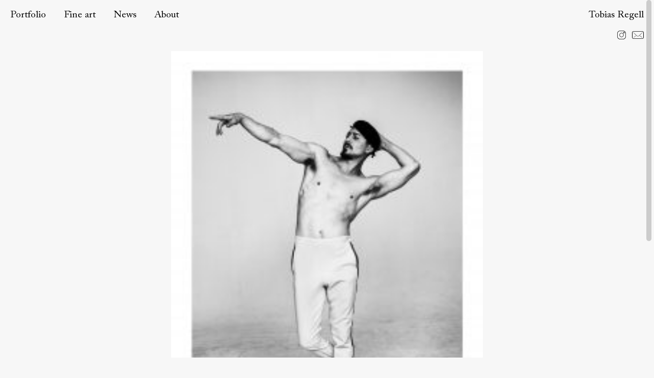

--- FILE ---
content_type: text/html; charset=UTF-8
request_url: https://www.tobiasregell.com/10-2/
body_size: 8818
content:
<!DOCTYPE html>
<html lang="en-US">
<head>
<meta charset="UTF-8" />
<meta name="viewport" content="width=device-width, initial-scale=1.0, maximum-scale=1.0, user-scalable=yes" />
<title>#10 &#8211; Tobias Regell</title>
<link rel="profile" href="http://gmpg.org/xfn/11" />
<link rel="pingback" href="https://www.tobiasregell.com/xmlrpc.php" />
<link rel="apple-touch-icon" sizes="180x180" href="https://usercontent.one/wp/www.tobiasregell.com/wp-content/themes/tobiasregell-testing-php-changes/images/apple-touch-icon.png?media=1666876489">
<link rel="icon" type="image/png" href="https://usercontent.one/wp/www.tobiasregell.com/wp-content/themes/tobiasregell-testing-php-changes/images/favicon-32x32.png?media=1666876489?v=2" sizes="32x32">
<link rel="icon" type="image/png" href="https://usercontent.one/wp/www.tobiasregell.com/wp-content/themes/tobiasregell-testing-php-changes/images/favicon-16x16.png?media=1666876489?v=2" sizes="16x16">
<link rel="manifest" href="https://usercontent.one/wp/www.tobiasregell.com/wp-content/themes/tobiasregell-testing-php-changes/images/manifest.json?media=1666876489">
<link rel="mask-icon" href="https://usercontent.one/wp/www.tobiasregell.com/wp-content/themes/tobiasregell-testing-php-changes/images/safari-pinned-tab.svg?media=1666876489" color="#000000">
<meta name="theme-color" content="#ffffff">
<meta name='robots' content='index, follow, max-image-preview:large, max-snippet:-1, max-video-preview:-1' />

	<!-- This site is optimized with the Yoast SEO plugin v26.7 - https://yoast.com/wordpress/plugins/seo/ -->
	<link rel="canonical" href="https://www.tobiasregell.com/10-2/" />
	<meta property="og:locale" content="en_US" />
	<meta property="og:type" content="article" />
	<meta property="og:title" content="#10 &#8211; Tobias Regell" />
	<meta property="og:description" content="Acteur Alexej Manvelov" />
	<meta property="og:url" content="https://www.tobiasregell.com/10-2/" />
	<meta property="og:site_name" content="Tobias Regell" />
	<meta property="article:published_time" content="2017-07-02T10:21:09+00:00" />
	<meta property="og:image" content="https://usercontent.one/wp/www.tobiasregell.com/wp-content/uploads/2017/07/9R4A0657xxx-1442x2000.jpg?media=1666876489" />
	<meta property="og:image:width" content="1442" />
	<meta property="og:image:height" content="2000" />
	<meta property="og:image:type" content="image/jpeg" />
	<meta name="author" content="Tobias Regell" />
	<meta name="twitter:card" content="summary_large_image" />
	<script type="application/ld+json" class="yoast-schema-graph">{"@context":"https://schema.org","@graph":[{"@type":"Article","@id":"https://www.tobiasregell.com/10-2/#article","isPartOf":{"@id":"https://www.tobiasregell.com/10-2/"},"author":{"name":"Tobias Regell","@id":"https://www.tobiasregell.com/#/schema/person/cef28919419bced2cb454ec6e9036776"},"headline":"#10","datePublished":"2017-07-02T10:21:09+00:00","mainEntityOfPage":{"@id":"https://www.tobiasregell.com/10-2/"},"wordCount":3,"commentCount":0,"publisher":{"@id":"https://www.tobiasregell.com/#/schema/person/cef28919419bced2cb454ec6e9036776"},"image":{"@id":"https://www.tobiasregell.com/10-2/#primaryimage"},"thumbnailUrl":"https://www.tobiasregell.com/wp-content/uploads/2017/07/9R4A0657xxx.jpg","articleSection":["All"],"inLanguage":"en-US","potentialAction":[{"@type":"CommentAction","name":"Comment","target":["https://www.tobiasregell.com/10-2/#respond"]}]},{"@type":"WebPage","@id":"https://www.tobiasregell.com/10-2/","url":"https://www.tobiasregell.com/10-2/","name":"#10 &#8211; Tobias Regell","isPartOf":{"@id":"https://www.tobiasregell.com/#website"},"primaryImageOfPage":{"@id":"https://www.tobiasregell.com/10-2/#primaryimage"},"image":{"@id":"https://www.tobiasregell.com/10-2/#primaryimage"},"thumbnailUrl":"https://www.tobiasregell.com/wp-content/uploads/2017/07/9R4A0657xxx.jpg","datePublished":"2017-07-02T10:21:09+00:00","breadcrumb":{"@id":"https://www.tobiasregell.com/10-2/#breadcrumb"},"inLanguage":"en-US","potentialAction":[{"@type":"ReadAction","target":["https://www.tobiasregell.com/10-2/"]}]},{"@type":"ImageObject","inLanguage":"en-US","@id":"https://www.tobiasregell.com/10-2/#primaryimage","url":"https://www.tobiasregell.com/wp-content/uploads/2017/07/9R4A0657xxx.jpg","contentUrl":"https://www.tobiasregell.com/wp-content/uploads/2017/07/9R4A0657xxx.jpg","width":3893,"height":5399},{"@type":"BreadcrumbList","@id":"https://www.tobiasregell.com/10-2/#breadcrumb","itemListElement":[{"@type":"ListItem","position":1,"name":"Home","item":"https://www.tobiasregell.com/"},{"@type":"ListItem","position":2,"name":"News","item":"https://www.tobiasregell.com/news/"},{"@type":"ListItem","position":3,"name":"#10"}]},{"@type":"WebSite","@id":"https://www.tobiasregell.com/#website","url":"https://www.tobiasregell.com/","name":"Tobias Regell","description":"","publisher":{"@id":"https://www.tobiasregell.com/#/schema/person/cef28919419bced2cb454ec6e9036776"},"potentialAction":[{"@type":"SearchAction","target":{"@type":"EntryPoint","urlTemplate":"https://www.tobiasregell.com/?s={search_term_string}"},"query-input":{"@type":"PropertyValueSpecification","valueRequired":true,"valueName":"search_term_string"}}],"inLanguage":"en-US"},{"@type":["Person","Organization"],"@id":"https://www.tobiasregell.com/#/schema/person/cef28919419bced2cb454ec6e9036776","name":"Tobias Regell","image":{"@type":"ImageObject","inLanguage":"en-US","@id":"https://www.tobiasregell.com/#/schema/person/image/","url":"https://secure.gravatar.com/avatar/353e1fc5b016986a9812d531609d11055a383d481c8dbe149015fbb9c9949f23?s=96&d=mm&r=g","contentUrl":"https://secure.gravatar.com/avatar/353e1fc5b016986a9812d531609d11055a383d481c8dbe149015fbb9c9949f23?s=96&d=mm&r=g","caption":"Tobias Regell"},"logo":{"@id":"https://www.tobiasregell.com/#/schema/person/image/"},"sameAs":["http://www.tobiasregell.com/"]}]}</script>
	<!-- / Yoast SEO plugin. -->


<link rel="alternate" type="application/rss+xml" title="Tobias Regell &raquo; #10 Comments Feed" href="https://www.tobiasregell.com/10-2/feed/" />
<link rel="alternate" title="oEmbed (JSON)" type="application/json+oembed" href="https://www.tobiasregell.com/wp-json/oembed/1.0/embed?url=https%3A%2F%2Fwww.tobiasregell.com%2F10-2%2F" />
<link rel="alternate" title="oEmbed (XML)" type="text/xml+oembed" href="https://www.tobiasregell.com/wp-json/oembed/1.0/embed?url=https%3A%2F%2Fwww.tobiasregell.com%2F10-2%2F&#038;format=xml" />
<style id='wp-img-auto-sizes-contain-inline-css' type='text/css'>
img:is([sizes=auto i],[sizes^="auto," i]){contain-intrinsic-size:3000px 1500px}
/*# sourceURL=wp-img-auto-sizes-contain-inline-css */
</style>
<style id='wp-emoji-styles-inline-css' type='text/css'>

	img.wp-smiley, img.emoji {
		display: inline !important;
		border: none !important;
		box-shadow: none !important;
		height: 1em !important;
		width: 1em !important;
		margin: 0 0.07em !important;
		vertical-align: -0.1em !important;
		background: none !important;
		padding: 0 !important;
	}
/*# sourceURL=wp-emoji-styles-inline-css */
</style>
<style id='wp-block-library-inline-css' type='text/css'>
:root{--wp-block-synced-color:#7a00df;--wp-block-synced-color--rgb:122,0,223;--wp-bound-block-color:var(--wp-block-synced-color);--wp-editor-canvas-background:#ddd;--wp-admin-theme-color:#007cba;--wp-admin-theme-color--rgb:0,124,186;--wp-admin-theme-color-darker-10:#006ba1;--wp-admin-theme-color-darker-10--rgb:0,107,160.5;--wp-admin-theme-color-darker-20:#005a87;--wp-admin-theme-color-darker-20--rgb:0,90,135;--wp-admin-border-width-focus:2px}@media (min-resolution:192dpi){:root{--wp-admin-border-width-focus:1.5px}}.wp-element-button{cursor:pointer}:root .has-very-light-gray-background-color{background-color:#eee}:root .has-very-dark-gray-background-color{background-color:#313131}:root .has-very-light-gray-color{color:#eee}:root .has-very-dark-gray-color{color:#313131}:root .has-vivid-green-cyan-to-vivid-cyan-blue-gradient-background{background:linear-gradient(135deg,#00d084,#0693e3)}:root .has-purple-crush-gradient-background{background:linear-gradient(135deg,#34e2e4,#4721fb 50%,#ab1dfe)}:root .has-hazy-dawn-gradient-background{background:linear-gradient(135deg,#faaca8,#dad0ec)}:root .has-subdued-olive-gradient-background{background:linear-gradient(135deg,#fafae1,#67a671)}:root .has-atomic-cream-gradient-background{background:linear-gradient(135deg,#fdd79a,#004a59)}:root .has-nightshade-gradient-background{background:linear-gradient(135deg,#330968,#31cdcf)}:root .has-midnight-gradient-background{background:linear-gradient(135deg,#020381,#2874fc)}:root{--wp--preset--font-size--normal:16px;--wp--preset--font-size--huge:42px}.has-regular-font-size{font-size:1em}.has-larger-font-size{font-size:2.625em}.has-normal-font-size{font-size:var(--wp--preset--font-size--normal)}.has-huge-font-size{font-size:var(--wp--preset--font-size--huge)}.has-text-align-center{text-align:center}.has-text-align-left{text-align:left}.has-text-align-right{text-align:right}.has-fit-text{white-space:nowrap!important}#end-resizable-editor-section{display:none}.aligncenter{clear:both}.items-justified-left{justify-content:flex-start}.items-justified-center{justify-content:center}.items-justified-right{justify-content:flex-end}.items-justified-space-between{justify-content:space-between}.screen-reader-text{border:0;clip-path:inset(50%);height:1px;margin:-1px;overflow:hidden;padding:0;position:absolute;width:1px;word-wrap:normal!important}.screen-reader-text:focus{background-color:#ddd;clip-path:none;color:#444;display:block;font-size:1em;height:auto;left:5px;line-height:normal;padding:15px 23px 14px;text-decoration:none;top:5px;width:auto;z-index:100000}html :where(.has-border-color){border-style:solid}html :where([style*=border-top-color]){border-top-style:solid}html :where([style*=border-right-color]){border-right-style:solid}html :where([style*=border-bottom-color]){border-bottom-style:solid}html :where([style*=border-left-color]){border-left-style:solid}html :where([style*=border-width]){border-style:solid}html :where([style*=border-top-width]){border-top-style:solid}html :where([style*=border-right-width]){border-right-style:solid}html :where([style*=border-bottom-width]){border-bottom-style:solid}html :where([style*=border-left-width]){border-left-style:solid}html :where(img[class*=wp-image-]){height:auto;max-width:100%}:where(figure){margin:0 0 1em}html :where(.is-position-sticky){--wp-admin--admin-bar--position-offset:var(--wp-admin--admin-bar--height,0px)}@media screen and (max-width:600px){html :where(.is-position-sticky){--wp-admin--admin-bar--position-offset:0px}}

/*# sourceURL=wp-block-library-inline-css */
</style><style id='global-styles-inline-css' type='text/css'>
:root{--wp--preset--aspect-ratio--square: 1;--wp--preset--aspect-ratio--4-3: 4/3;--wp--preset--aspect-ratio--3-4: 3/4;--wp--preset--aspect-ratio--3-2: 3/2;--wp--preset--aspect-ratio--2-3: 2/3;--wp--preset--aspect-ratio--16-9: 16/9;--wp--preset--aspect-ratio--9-16: 9/16;--wp--preset--color--black: #000000;--wp--preset--color--cyan-bluish-gray: #abb8c3;--wp--preset--color--white: #ffffff;--wp--preset--color--pale-pink: #f78da7;--wp--preset--color--vivid-red: #cf2e2e;--wp--preset--color--luminous-vivid-orange: #ff6900;--wp--preset--color--luminous-vivid-amber: #fcb900;--wp--preset--color--light-green-cyan: #7bdcb5;--wp--preset--color--vivid-green-cyan: #00d084;--wp--preset--color--pale-cyan-blue: #8ed1fc;--wp--preset--color--vivid-cyan-blue: #0693e3;--wp--preset--color--vivid-purple: #9b51e0;--wp--preset--gradient--vivid-cyan-blue-to-vivid-purple: linear-gradient(135deg,rgb(6,147,227) 0%,rgb(155,81,224) 100%);--wp--preset--gradient--light-green-cyan-to-vivid-green-cyan: linear-gradient(135deg,rgb(122,220,180) 0%,rgb(0,208,130) 100%);--wp--preset--gradient--luminous-vivid-amber-to-luminous-vivid-orange: linear-gradient(135deg,rgb(252,185,0) 0%,rgb(255,105,0) 100%);--wp--preset--gradient--luminous-vivid-orange-to-vivid-red: linear-gradient(135deg,rgb(255,105,0) 0%,rgb(207,46,46) 100%);--wp--preset--gradient--very-light-gray-to-cyan-bluish-gray: linear-gradient(135deg,rgb(238,238,238) 0%,rgb(169,184,195) 100%);--wp--preset--gradient--cool-to-warm-spectrum: linear-gradient(135deg,rgb(74,234,220) 0%,rgb(151,120,209) 20%,rgb(207,42,186) 40%,rgb(238,44,130) 60%,rgb(251,105,98) 80%,rgb(254,248,76) 100%);--wp--preset--gradient--blush-light-purple: linear-gradient(135deg,rgb(255,206,236) 0%,rgb(152,150,240) 100%);--wp--preset--gradient--blush-bordeaux: linear-gradient(135deg,rgb(254,205,165) 0%,rgb(254,45,45) 50%,rgb(107,0,62) 100%);--wp--preset--gradient--luminous-dusk: linear-gradient(135deg,rgb(255,203,112) 0%,rgb(199,81,192) 50%,rgb(65,88,208) 100%);--wp--preset--gradient--pale-ocean: linear-gradient(135deg,rgb(255,245,203) 0%,rgb(182,227,212) 50%,rgb(51,167,181) 100%);--wp--preset--gradient--electric-grass: linear-gradient(135deg,rgb(202,248,128) 0%,rgb(113,206,126) 100%);--wp--preset--gradient--midnight: linear-gradient(135deg,rgb(2,3,129) 0%,rgb(40,116,252) 100%);--wp--preset--font-size--small: 13px;--wp--preset--font-size--medium: 20px;--wp--preset--font-size--large: 36px;--wp--preset--font-size--x-large: 42px;--wp--preset--spacing--20: 0.44rem;--wp--preset--spacing--30: 0.67rem;--wp--preset--spacing--40: 1rem;--wp--preset--spacing--50: 1.5rem;--wp--preset--spacing--60: 2.25rem;--wp--preset--spacing--70: 3.38rem;--wp--preset--spacing--80: 5.06rem;--wp--preset--shadow--natural: 6px 6px 9px rgba(0, 0, 0, 0.2);--wp--preset--shadow--deep: 12px 12px 50px rgba(0, 0, 0, 0.4);--wp--preset--shadow--sharp: 6px 6px 0px rgba(0, 0, 0, 0.2);--wp--preset--shadow--outlined: 6px 6px 0px -3px rgb(255, 255, 255), 6px 6px rgb(0, 0, 0);--wp--preset--shadow--crisp: 6px 6px 0px rgb(0, 0, 0);}:where(.is-layout-flex){gap: 0.5em;}:where(.is-layout-grid){gap: 0.5em;}body .is-layout-flex{display: flex;}.is-layout-flex{flex-wrap: wrap;align-items: center;}.is-layout-flex > :is(*, div){margin: 0;}body .is-layout-grid{display: grid;}.is-layout-grid > :is(*, div){margin: 0;}:where(.wp-block-columns.is-layout-flex){gap: 2em;}:where(.wp-block-columns.is-layout-grid){gap: 2em;}:where(.wp-block-post-template.is-layout-flex){gap: 1.25em;}:where(.wp-block-post-template.is-layout-grid){gap: 1.25em;}.has-black-color{color: var(--wp--preset--color--black) !important;}.has-cyan-bluish-gray-color{color: var(--wp--preset--color--cyan-bluish-gray) !important;}.has-white-color{color: var(--wp--preset--color--white) !important;}.has-pale-pink-color{color: var(--wp--preset--color--pale-pink) !important;}.has-vivid-red-color{color: var(--wp--preset--color--vivid-red) !important;}.has-luminous-vivid-orange-color{color: var(--wp--preset--color--luminous-vivid-orange) !important;}.has-luminous-vivid-amber-color{color: var(--wp--preset--color--luminous-vivid-amber) !important;}.has-light-green-cyan-color{color: var(--wp--preset--color--light-green-cyan) !important;}.has-vivid-green-cyan-color{color: var(--wp--preset--color--vivid-green-cyan) !important;}.has-pale-cyan-blue-color{color: var(--wp--preset--color--pale-cyan-blue) !important;}.has-vivid-cyan-blue-color{color: var(--wp--preset--color--vivid-cyan-blue) !important;}.has-vivid-purple-color{color: var(--wp--preset--color--vivid-purple) !important;}.has-black-background-color{background-color: var(--wp--preset--color--black) !important;}.has-cyan-bluish-gray-background-color{background-color: var(--wp--preset--color--cyan-bluish-gray) !important;}.has-white-background-color{background-color: var(--wp--preset--color--white) !important;}.has-pale-pink-background-color{background-color: var(--wp--preset--color--pale-pink) !important;}.has-vivid-red-background-color{background-color: var(--wp--preset--color--vivid-red) !important;}.has-luminous-vivid-orange-background-color{background-color: var(--wp--preset--color--luminous-vivid-orange) !important;}.has-luminous-vivid-amber-background-color{background-color: var(--wp--preset--color--luminous-vivid-amber) !important;}.has-light-green-cyan-background-color{background-color: var(--wp--preset--color--light-green-cyan) !important;}.has-vivid-green-cyan-background-color{background-color: var(--wp--preset--color--vivid-green-cyan) !important;}.has-pale-cyan-blue-background-color{background-color: var(--wp--preset--color--pale-cyan-blue) !important;}.has-vivid-cyan-blue-background-color{background-color: var(--wp--preset--color--vivid-cyan-blue) !important;}.has-vivid-purple-background-color{background-color: var(--wp--preset--color--vivid-purple) !important;}.has-black-border-color{border-color: var(--wp--preset--color--black) !important;}.has-cyan-bluish-gray-border-color{border-color: var(--wp--preset--color--cyan-bluish-gray) !important;}.has-white-border-color{border-color: var(--wp--preset--color--white) !important;}.has-pale-pink-border-color{border-color: var(--wp--preset--color--pale-pink) !important;}.has-vivid-red-border-color{border-color: var(--wp--preset--color--vivid-red) !important;}.has-luminous-vivid-orange-border-color{border-color: var(--wp--preset--color--luminous-vivid-orange) !important;}.has-luminous-vivid-amber-border-color{border-color: var(--wp--preset--color--luminous-vivid-amber) !important;}.has-light-green-cyan-border-color{border-color: var(--wp--preset--color--light-green-cyan) !important;}.has-vivid-green-cyan-border-color{border-color: var(--wp--preset--color--vivid-green-cyan) !important;}.has-pale-cyan-blue-border-color{border-color: var(--wp--preset--color--pale-cyan-blue) !important;}.has-vivid-cyan-blue-border-color{border-color: var(--wp--preset--color--vivid-cyan-blue) !important;}.has-vivid-purple-border-color{border-color: var(--wp--preset--color--vivid-purple) !important;}.has-vivid-cyan-blue-to-vivid-purple-gradient-background{background: var(--wp--preset--gradient--vivid-cyan-blue-to-vivid-purple) !important;}.has-light-green-cyan-to-vivid-green-cyan-gradient-background{background: var(--wp--preset--gradient--light-green-cyan-to-vivid-green-cyan) !important;}.has-luminous-vivid-amber-to-luminous-vivid-orange-gradient-background{background: var(--wp--preset--gradient--luminous-vivid-amber-to-luminous-vivid-orange) !important;}.has-luminous-vivid-orange-to-vivid-red-gradient-background{background: var(--wp--preset--gradient--luminous-vivid-orange-to-vivid-red) !important;}.has-very-light-gray-to-cyan-bluish-gray-gradient-background{background: var(--wp--preset--gradient--very-light-gray-to-cyan-bluish-gray) !important;}.has-cool-to-warm-spectrum-gradient-background{background: var(--wp--preset--gradient--cool-to-warm-spectrum) !important;}.has-blush-light-purple-gradient-background{background: var(--wp--preset--gradient--blush-light-purple) !important;}.has-blush-bordeaux-gradient-background{background: var(--wp--preset--gradient--blush-bordeaux) !important;}.has-luminous-dusk-gradient-background{background: var(--wp--preset--gradient--luminous-dusk) !important;}.has-pale-ocean-gradient-background{background: var(--wp--preset--gradient--pale-ocean) !important;}.has-electric-grass-gradient-background{background: var(--wp--preset--gradient--electric-grass) !important;}.has-midnight-gradient-background{background: var(--wp--preset--gradient--midnight) !important;}.has-small-font-size{font-size: var(--wp--preset--font-size--small) !important;}.has-medium-font-size{font-size: var(--wp--preset--font-size--medium) !important;}.has-large-font-size{font-size: var(--wp--preset--font-size--large) !important;}.has-x-large-font-size{font-size: var(--wp--preset--font-size--x-large) !important;}
/*# sourceURL=global-styles-inline-css */
</style>

<style id='classic-theme-styles-inline-css' type='text/css'>
/*! This file is auto-generated */
.wp-block-button__link{color:#fff;background-color:#32373c;border-radius:9999px;box-shadow:none;text-decoration:none;padding:calc(.667em + 2px) calc(1.333em + 2px);font-size:1.125em}.wp-block-file__button{background:#32373c;color:#fff;text-decoration:none}
/*# sourceURL=/wp-includes/css/classic-themes.min.css */
</style>
<link rel='stylesheet' id='bootstrapcss-css' href='https://usercontent.one/wp/www.tobiasregell.com/wp-content/themes/tobiasregell-testing-php-changes/css/bootstrap.min.css?ver=6.9&media=1666876489' type='text/css' media='all' />
<link rel='stylesheet' id='royalslidercss-css' href='https://usercontent.one/wp/www.tobiasregell.com/wp-content/themes/tobiasregell-testing-php-changes/css/royalslider.css?ver=6.9&media=1666876489' type='text/css' media='all' />
<link rel='stylesheet' id='style-css' href='https://usercontent.one/wp/www.tobiasregell.com/wp-content/themes/tobiasregell-testing-php-changes/style.css?ver=6.9&media=1666876489' type='text/css' media='all' />
<script type="text/javascript" src="https://www.tobiasregell.com/wp-includes/js/jquery/jquery.min.js?ver=3.7.1" id="jquery-core-js"></script>
<script type="text/javascript" src="https://www.tobiasregell.com/wp-includes/js/jquery/jquery-migrate.min.js?ver=3.4.1" id="jquery-migrate-js"></script>
<link rel="https://api.w.org/" href="https://www.tobiasregell.com/wp-json/" /><link rel="alternate" title="JSON" type="application/json" href="https://www.tobiasregell.com/wp-json/wp/v2/posts/1660" /><link rel="EditURI" type="application/rsd+xml" title="RSD" href="https://www.tobiasregell.com/xmlrpc.php?rsd" />
<meta name="generator" content="WordPress 6.9" />
<link rel='shortlink' href='https://www.tobiasregell.com/?p=1660' />
<style>[class*=" icon-oc-"],[class^=icon-oc-]{speak:none;font-style:normal;font-weight:400;font-variant:normal;text-transform:none;line-height:1;-webkit-font-smoothing:antialiased;-moz-osx-font-smoothing:grayscale}.icon-oc-one-com-white-32px-fill:before{content:"901"}.icon-oc-one-com:before{content:"900"}#one-com-icon,.toplevel_page_onecom-wp .wp-menu-image{speak:none;display:flex;align-items:center;justify-content:center;text-transform:none;line-height:1;-webkit-font-smoothing:antialiased;-moz-osx-font-smoothing:grayscale}.onecom-wp-admin-bar-item>a,.toplevel_page_onecom-wp>.wp-menu-name{font-size:16px;font-weight:400;line-height:1}.toplevel_page_onecom-wp>.wp-menu-name img{width:69px;height:9px;}.wp-submenu-wrap.wp-submenu>.wp-submenu-head>img{width:88px;height:auto}.onecom-wp-admin-bar-item>a img{height:7px!important}.onecom-wp-admin-bar-item>a img,.toplevel_page_onecom-wp>.wp-menu-name img{opacity:.8}.onecom-wp-admin-bar-item.hover>a img,.toplevel_page_onecom-wp.wp-has-current-submenu>.wp-menu-name img,li.opensub>a.toplevel_page_onecom-wp>.wp-menu-name img{opacity:1}#one-com-icon:before,.onecom-wp-admin-bar-item>a:before,.toplevel_page_onecom-wp>.wp-menu-image:before{content:'';position:static!important;background-color:rgba(240,245,250,.4);border-radius:102px;width:18px;height:18px;padding:0!important}.onecom-wp-admin-bar-item>a:before{width:14px;height:14px}.onecom-wp-admin-bar-item.hover>a:before,.toplevel_page_onecom-wp.opensub>a>.wp-menu-image:before,.toplevel_page_onecom-wp.wp-has-current-submenu>.wp-menu-image:before{background-color:#76b82a}.onecom-wp-admin-bar-item>a{display:inline-flex!important;align-items:center;justify-content:center}#one-com-logo-wrapper{font-size:4em}#one-com-icon{vertical-align:middle}.imagify-welcome{display:none !important;}</style><link rel="icon" href="https://usercontent.one/wp/www.tobiasregell.com/wp-content/uploads/2022/10/tobias-regell.png?media=1666876489" sizes="32x32" />
<link rel="icon" href="https://usercontent.one/wp/www.tobiasregell.com/wp-content/uploads/2022/10/tobias-regell.png?media=1666876489" sizes="192x192" />
<link rel="apple-touch-icon" href="https://usercontent.one/wp/www.tobiasregell.com/wp-content/uploads/2022/10/tobias-regell.png?media=1666876489" />
<meta name="msapplication-TileImage" content="https://usercontent.one/wp/www.tobiasregell.com/wp-content/uploads/2022/10/tobias-regell.png?media=1666876489" />
</head>
 
<body>
		<div id="loader">
							<svg
							  width="40"
							  height="40"
							  viewBox="0 0 200 200"
							  color="#4c4c4c"
							  fill="none"
							  xmlns="http://www.w3.org/2000/svg"
							>
							  <defs>
								<linearGradient id="spinner-secondHalf">
								  <stop offset="0%" stop-opacity="0" stop-color="currentColor" />
								  <stop offset="100%" stop-opacity="0.5" stop-color="currentColor" />
								</linearGradient>
								<linearGradient id="spinner-firstHalf">
								  <stop offset="0%" stop-opacity="1" stop-color="currentColor" />
								  <stop offset="100%" stop-opacity="0.5" stop-color="currentColor" />
								</linearGradient>
							  </defs>

							  <g stroke-width="8">
								<path stroke="url(#spinner-secondHalf)" d="M 4 100 A 96 96 0 0 1 196 100" />
								<path stroke="url(#spinner-firstHalf)" d="M 196 100 A 96 96 0 0 1 4 100" />

								
								<path
								  stroke="currentColor"
								  stroke-linecap="round"
								  d="M 4 100 A 96 96 0 0 1 4 98"
								/>
							  </g>

							  <animateTransform
								from="0 0 0"
								to="360 0 0"
								attributeName="transform"
								type="rotate"
								repeatCount="indefinite"
								dur="1300ms"
							  />
							</svg>
				</div>
<div id="main" class="m-scene">
<div id="left"></div>
<div id="right"></div>
<div id="top"></div>
<div id="bottom"></div>
<header>
        <div class="container-fluid menu-wrap row">
            <div class="col-xs-7 main-menu">
            <div class="nav-button">Menu</div>
            <nav>
                <ul id="menu-menu-1" class=""><li id="menu-item-129" class="menu-item menu-item-type-custom menu-item-object-custom menu-item-129 current-menu-item"><a href="https://www.tobiasregell.com/portfolio/">Portfolio</a></li>
<li id="menu-item-127" class="menu-item menu-item-type-custom menu-item-object-custom menu-item-127 current-menu-item"><a href="https://www.tobiasregell.com/fineart/">Fine art</a></li>
<li id="menu-item-113" class="menu-item menu-item-type-post_type menu-item-object-page current_page_parent menu-item-113 current-menu-item"><a href="https://www.tobiasregell.com/news/">News</a></li>
<li id="menu-item-123" class="menu-item menu-item-type-post_type menu-item-object-page menu-item-123 current-menu-item"><a href="https://www.tobiasregell.com/about/">About</a></li>
</ul>            </nav>
            </div>
            <div class="col-xs-5 logo">
            <a href="https://www.tobiasregell.com/" title="Tobias Regell" rel="home">Tobias Regell</a>
            </div><!--end-logo-->
            <div class="second-menu col-xs-11 scene_element scene_element--fadein ">
                                   </div>
			 
				
            <div class="social-media col-xs-1">
			
                <div class="instagram"><a href="https://www.instagram.com/tobiasregell/" target="_blank">
                <svg version="1.1" id="Layer_1" xmlns="http://www.w3.org/2000/svg" xmlns:xlink="http://www.w3.org/1999/xlink" x="0px" y="0px"
     viewBox="0 0 90 90" style="enable-background:new 0 0 90 90;" xml:space="preserve">
<path d="M45,67.2c-12.3,0-22.2-10-22.2-22.2s10-22.2,22.2-22.2s22.2,10,22.2,22.2S57.3,67.2,45,67.2z M45,26.8
    C35,26.8,26.8,35,26.8,45S35,63.2,45,63.2S63.2,55,63.2,45S55,26.8,45,26.8z M59.6,90H30.4C13.6,90,0,76.4,0,59.6V30.4
    C0,13.6,13.6,0,30.4,0h29.1C76.4,0,90,13.6,90,30.4v29.1C90,76.4,76.4,90,59.6,90z M30.4,4.1C15.9,4.1,4.1,15.9,4.1,30.4v29.1
    c0,14.5,11.8,26.3,26.3,26.3h29.1c14.5,0,26.3-11.8,26.3-26.3V30.4c0-14.5-11.8-26.3-26.3-26.3H30.4z M69.3,28.3
    c-4.2,0-7.5-3.4-7.5-7.5s3.4-7.5,7.5-7.5s7.5,3.4,7.5,7.5S73.4,28.3,69.3,28.3z M69.3,17.3c-1.9,0-3.5,1.5-3.5,3.5s1.5,3.5,3.5,3.5
    s3.5-1.5,3.5-3.5S71.2,17.3,69.3,17.3z"/>
</svg></a>
                </div>
                <div class="email"><a href="mailto:tobias@tobiasregell.com" target="_blank"><svg version="1.1" id="Layer_1" xmlns="http://www.w3.org/2000/svg" xmlns:xlink="http://www.w3.org/1999/xlink" x="0px" y="0px"
     viewBox="0 0 90 90" style="enable-background:new 0 0 90 90;" xml:space="preserve">
<path d="M78.9,25.6l1.1,1.2L57.4,48l20.3,15.3l-1,1.3L56.2,49.1L51,53.9c-1.7,1.6-3.9,2.4-6,2.4s-4.4-0.8-6-2.4l-5.2-4.8L13.2,64.5
    l-1-1.3l20.3-15.3L10,26.7l1.1-1.2l28.9,27.1c2.8,2.6,7.1,2.6,9.9,0L78.9,25.6z M89.6,26.2v37.6c0,5.4-4.3,9.7-9.7,9.7H10
    c-5.4,0-9.7-4.3-9.7-9.7V26.2c0-5.4,4.3-9.7,9.7-9.7H80C85.3,16.5,89.6,20.8,89.6,26.2z M86.4,26.2c0-3.5-2.9-6.5-6.5-6.5H10
    c-3.5,0-6.5,2.9-6.5,6.5v37.6c0,3.5,2.9,6.5,6.5,6.5H80c3.5,0,6.5-2.9,6.5-6.5V26.2z"/>
</svg></a>
                </div>
            </div>
            
        </div>
</header>
<div class="vs-section">
<div id="wrapper" class="wp-singular post-template-default single single-post postid-1660 single-format-standard wp-theme-tobiasregell-testing-php-changes">

<div class="container-fluid">
    <article id="post-1660" class="row post-1660 post type-post status-publish format-standard has-post-thumbnail hentry category-all">
    <div class="col-sm-6 col-sm-offset-3 scene_element scene_element--fadein">
<img width="216" height="300" src="https://usercontent.one/wp/www.tobiasregell.com/wp-content/uploads/2017/07/9R4A0657xxx-216x300.jpg?media=1666876489" class="attachment-medium size-medium wp-post-image" alt="" decoding="async" fetchpriority="high" srcset="https://usercontent.one/wp/www.tobiasregell.com/wp-content/uploads/2017/07/9R4A0657xxx-216x300.jpg?media=1666876489 216w, https://usercontent.one/wp/www.tobiasregell.com/wp-content/uploads/2017/07/9R4A0657xxx-768x1065.jpg?media=1666876489 768w, https://usercontent.one/wp/www.tobiasregell.com/wp-content/uploads/2017/07/9R4A0657xxx-1442x2000.jpg?media=1666876489 1442w" sizes="(max-width: 216px) 100vw, 216px" />    	<h2>02.07.17 - <a href="https://www.tobiasregell.com/10-2/" title="Permalink to #10">#10</a></h2>
 
    <p style="text-align: center;">Acteur Alexej Manvelov</p>
    </div>
	</article>
 
 
</div>
	<footer>
	</footer>
</div><!--end wrapper-->
</div><!--end vs-section-->
</div><!--end main-->
<script type="speculationrules">
{"prefetch":[{"source":"document","where":{"and":[{"href_matches":"/*"},{"not":{"href_matches":["/wp-*.php","/wp-admin/*","/wp-content/uploads/*","/wp-content/*","/wp-content/plugins/*","/wp-content/themes/tobiasregell-testing-php-changes/*","/*\\?(.+)"]}},{"not":{"selector_matches":"a[rel~=\"nofollow\"]"}},{"not":{"selector_matches":".no-prefetch, .no-prefetch a"}}]},"eagerness":"conservative"}]}
</script>

<script type="text/javascript" src="https://usercontent.one/wp/www.tobiasregell.com/wp-content/themes/tobiasregell-testing-php-changes/js/jquery.royalslider.min.js?ver=1.1&media=1666876489" id="royalslider-js"></script>
<script type="text/javascript" src="https://usercontent.one/wp/www.tobiasregell.com/wp-content/themes/tobiasregell-testing-php-changes/js/plugins.js?ver=1.1&media=1666876489" id="plugins-js"></script>
<script type="text/javascript" src="https://usercontent.one/wp/www.tobiasregell.com/wp-content/themes/tobiasregell-testing-php-changes/js/script.js?ver=1.1&media=1666876489" id="script-js"></script>
<script id="wp-emoji-settings" type="application/json">
{"baseUrl":"https://s.w.org/images/core/emoji/17.0.2/72x72/","ext":".png","svgUrl":"https://s.w.org/images/core/emoji/17.0.2/svg/","svgExt":".svg","source":{"concatemoji":"https://www.tobiasregell.com/wp-includes/js/wp-emoji-release.min.js?ver=6.9"}}
</script>
<script type="module">
/* <![CDATA[ */
/*! This file is auto-generated */
const a=JSON.parse(document.getElementById("wp-emoji-settings").textContent),o=(window._wpemojiSettings=a,"wpEmojiSettingsSupports"),s=["flag","emoji"];function i(e){try{var t={supportTests:e,timestamp:(new Date).valueOf()};sessionStorage.setItem(o,JSON.stringify(t))}catch(e){}}function c(e,t,n){e.clearRect(0,0,e.canvas.width,e.canvas.height),e.fillText(t,0,0);t=new Uint32Array(e.getImageData(0,0,e.canvas.width,e.canvas.height).data);e.clearRect(0,0,e.canvas.width,e.canvas.height),e.fillText(n,0,0);const a=new Uint32Array(e.getImageData(0,0,e.canvas.width,e.canvas.height).data);return t.every((e,t)=>e===a[t])}function p(e,t){e.clearRect(0,0,e.canvas.width,e.canvas.height),e.fillText(t,0,0);var n=e.getImageData(16,16,1,1);for(let e=0;e<n.data.length;e++)if(0!==n.data[e])return!1;return!0}function u(e,t,n,a){switch(t){case"flag":return n(e,"\ud83c\udff3\ufe0f\u200d\u26a7\ufe0f","\ud83c\udff3\ufe0f\u200b\u26a7\ufe0f")?!1:!n(e,"\ud83c\udde8\ud83c\uddf6","\ud83c\udde8\u200b\ud83c\uddf6")&&!n(e,"\ud83c\udff4\udb40\udc67\udb40\udc62\udb40\udc65\udb40\udc6e\udb40\udc67\udb40\udc7f","\ud83c\udff4\u200b\udb40\udc67\u200b\udb40\udc62\u200b\udb40\udc65\u200b\udb40\udc6e\u200b\udb40\udc67\u200b\udb40\udc7f");case"emoji":return!a(e,"\ud83e\u1fac8")}return!1}function f(e,t,n,a){let r;const o=(r="undefined"!=typeof WorkerGlobalScope&&self instanceof WorkerGlobalScope?new OffscreenCanvas(300,150):document.createElement("canvas")).getContext("2d",{willReadFrequently:!0}),s=(o.textBaseline="top",o.font="600 32px Arial",{});return e.forEach(e=>{s[e]=t(o,e,n,a)}),s}function r(e){var t=document.createElement("script");t.src=e,t.defer=!0,document.head.appendChild(t)}a.supports={everything:!0,everythingExceptFlag:!0},new Promise(t=>{let n=function(){try{var e=JSON.parse(sessionStorage.getItem(o));if("object"==typeof e&&"number"==typeof e.timestamp&&(new Date).valueOf()<e.timestamp+604800&&"object"==typeof e.supportTests)return e.supportTests}catch(e){}return null}();if(!n){if("undefined"!=typeof Worker&&"undefined"!=typeof OffscreenCanvas&&"undefined"!=typeof URL&&URL.createObjectURL&&"undefined"!=typeof Blob)try{var e="postMessage("+f.toString()+"("+[JSON.stringify(s),u.toString(),c.toString(),p.toString()].join(",")+"));",a=new Blob([e],{type:"text/javascript"});const r=new Worker(URL.createObjectURL(a),{name:"wpTestEmojiSupports"});return void(r.onmessage=e=>{i(n=e.data),r.terminate(),t(n)})}catch(e){}i(n=f(s,u,c,p))}t(n)}).then(e=>{for(const n in e)a.supports[n]=e[n],a.supports.everything=a.supports.everything&&a.supports[n],"flag"!==n&&(a.supports.everythingExceptFlag=a.supports.everythingExceptFlag&&a.supports[n]);var t;a.supports.everythingExceptFlag=a.supports.everythingExceptFlag&&!a.supports.flag,a.supports.everything||((t=a.source||{}).concatemoji?r(t.concatemoji):t.wpemoji&&t.twemoji&&(r(t.twemoji),r(t.wpemoji)))});
//# sourceURL=https://www.tobiasregell.com/wp-includes/js/wp-emoji-loader.min.js
/* ]]> */
</script>
<script id="ocvars">var ocSiteMeta = {plugins: {"a3e4aa5d9179da09d8af9b6802f861a8": 1,"2c9812363c3c947e61f043af3c9852d0": 1,"b904efd4c2b650207df23db3e5b40c86": 1,"a3fe9dc9824eccbd72b7e5263258ab2c": 1}}</script></body>
</html>

--- FILE ---
content_type: text/css
request_url: https://usercontent.one/wp/www.tobiasregell.com/wp-content/themes/tobiasregell-testing-php-changes/style.css?ver=6.9&media=1666876489
body_size: 3140
content:
/*
Theme Name: Tobias Regell
Theme URI: http://www.tobiasregell.com
Description: Tobias Regell Wordpress Theme
Version: 1.0
Author: Neumeister
Author URI: http://neumeister.se
Tags: html5, clean, basic
*/

@import "css/reset.css";
@font-face {
  font-family: 'Adobe Caslon Pro';
  src: url('font/ACaslonPro-Regular.eot');
  src: url('font/ACaslonPro-Regular.eot?#iefix') format('embedded-opentype'),
    url('font/ACaslonPro-Regular.woff') format('woff'),
    url('font/ACaslonPro-Regular.ttf') format('truetype'),
    url('font/ACaslonPro-Regular.svg#ACaslonPro-Regular') format('svg');
  font-weight: normal;
  font-style: normal;
}

body {
  font-variant-ligatures: common-ligatures;
  font-family: 'Adobe Caslon Pro';
  font-weight: normal;
  overflow: hidden;
  -webkit-font-smoothing: antialiased;
  -moz-osx-font-smoothing: grayscale;
  background: #f7f7f7;
}

.filter-button-group {
	display:none;
}

.category {
	display:none!important;
}
.nav-button-filter {
	display:none!important;
}
header {
  z-index: 999;
  position: fixed;
  width: 100%;
  font-family: 'Adobe Caslon Pro';
  font-variant-numeric: oldstyle-nums;
	background: #f7f7f7;
}
img {
  width: 100%;
  height: auto;
}

#loader {
	position:absolute;
	left:50%;
	top:50%;
	margin-left: -20px;
	margin-top: -20px;
	opacity:0;
	
}

#wrapper.page-template-startpage {
  position: absolute;
  width: 100%;
  height: 100%;
  top: 0;
  left: 0;
}
.first-column {
  border-left: 1px solid rgba(100, 100, 100, 0.3);
  border-right: 1px solid rgba(100, 100, 100, 0.3);
  
}
.second-column {
  border-right: 1px solid rgba(100, 100, 100, 0.3);
}
.contact {
  width: 25%;
  margin: 0 auto;
}
.vs-section {
  height: auto;
  width: 100%;
  position: absolute;
}
.vs-scrollbar {
  z-index: 9999;
  position: absolute;
  width: 10px;
  right: 5px;
}
.vs-scrolldrag {
  border-radius: 10px;
  background: #ccc;
}
.enquire {
  margin-bottom: 0;
}
article {
  padding-top: 100px;
}
.post-type-archive-fineart {
  padding-bottom: 20px;
}
.fineart .left {
  text-align: right;
}
.extra-images img {
  margin-top: 100px;
}
.content {
  margin-bottom: 90px;
}
a {
  -webkit-transition: all .5s;
  transition: all .5s;
	color: #000;
}
.blog-navigation a {
  opacity: 0.5;
}
.blog-navigation a:hover {
  opacity: 1;
}
.blog-navigation {
  font-size: 1.3em;
  font-family: 'Adobe Caslon Pro';
  padding-bottom: 21px;
}
.next-blog-link {
  text-align: right;
}
.menu-wrap {
	padding-top: 20px;
	padding-bottom: 20px;
  font-size: 1.2em;
}
.menu-wrap a {
  opacity: 0.5;
}
.menu-wrap a:hover, .menu-wrap a:focus {
  opacity: 1;
}
.current-menu-item a {
  opacity: 1;
}
.menu-wrap nav {
  height: 21px;
  -webkit-transition: all .5s;
  transition: all .5s;
}
.menu-wrap ul {
}
.menu-wrap nav li {
  margin-right: 30px;
	display: inline-block;
}
.menu-wrap nav li a {
}
.menu-wrap .logo {
	text-align: right;
}
.menu-wrap .logo a {
  opacity: 1;
}
.nav-button {
  cursor: pointer;
  visibility: hidden;
  height: 0;
  opacity: 0;
  -webkit-transition: all .5s;
  transition: all .5s;
 }
.nav-button-filter {
  display: none;
}
.main-menu, .logo, .second-menu, .social-media {
  height: 20px;
}
.second-menu, .social-media {
  margin-top: 20px;
}
.second-menu {
  -webkit-transition: all .6s;
  transition: all .6s;
}
.second-menu ul {
  height: 20px;
  text-align: left;
  color: #7c7c7c;
}
.social-media a {
  opacity: 1;
}
.second-menu li {
  cursor: pointer;
  display: inline-block;
  color: #000;
}
.second-menu li span {
  opacity: 0.5;
  -webkit-transition: all .5s;
  transition: all .5s;
}
.second-menu li:hover span {
  opacity: 1;
}
.single-menu li:after {
  content: "|" !important;
  font-style: normal;
  margin:0 5px 0 5px !important;
}

.single-menu li:nth-last-child(2):after {
  content: "" !important;
}
.single-menu li:nth-last-child(3):after {
  content: "" !important;
}
.thumb-button {
  opacity: 0.5;
  -webkit-transition: all .5s;
  transition: all .5s;
}
.thumb-button:hover, .thumb-button.thumbs {
  opacity: 1;
}
.second-menu li:after {
  content: "|";
  margin:0 5px;
  opacity: 0.5;
}
.second-menu li:last-child:after {
  content:"";
}
.second-menu li.category, .menu-wrap a.cat-link {
  opacity: 1;
}
.second-menu li.case-title {
  font-style: italic;
  cursor: text;
}
.second-menu li.is-checked span {
  opacity: 1;
}
.social-media .instagram {
  position: absolute;
  right: 45px;
  width: 17px;
}
.social-media .email {
  position: absolute;
  right: 10px;
  top: -3px;
  width: 23px;
}
.blog-content {
  padding-bottom: 60px;
}
h1, h2 {
  font-style: italic;
  font-variant-numeric: oldstyle-nums;
  font-family: 'Adobe Caslon Pro';
  text-align: center;
  font-size: 2em;
  margin-bottom: 40px;
}
p {
  line-height: 160%;
  font-size: 1.2em;
  margin-bottom: 1em;
  font-variant-numeric: oldstyle-nums;
}
.post img {
  margin-bottom: 25px;
}
.grid-item img {
  opacity: 0;
}
.grid-item {
  padding:0 10px 20px 10px;
}
.grid-sizer, .grid-item {
  width: 25%;
}
.start-text {
  position: fixed;
  opacity: 0;
  width: 100%;
  height: 100%;
  top: 0px;
  background: url(images/logo.svg) center center no-repeat;
  background-size:30%;
   -webkit-animation: fadeInUp 3s; /* Safari, Chrome and Opera > 12.1 */
       -moz-animation: fadeInUp 3s; /* Firefox < 16 */
        -ms-animation: fadeInUp 3s; /* Internet Explorer */
         -o-animation: fadeInUp 3s; /* Opera < 12.1 */
            animation: fadeInUp 3s; 
  -webkit-animation-delay: 1s;
  -moz-animation-delay: 1s;
  animation-delay: 1s;
  -webkit-animation-fill-mode: both;
  animation-fill-mode: both;
}
.start-loader {
  top:0;
  position: fixed;
  height: 100%;
  background-color: #f7f7f7;
  width: 100%;
  z-index: 9999;
  -webkit-transition: all 1.5s ease;
     -moz-transition: all 1.5s ease;
       -o-transition: all 1.5s ease;
      -ms-transition: all 1.5s ease;
          transition: all 1.5s ease;
}
.start-loader.up {
    opacity: 0;
    visibility: hidden;
}
header.start-header {
  top: -100px;
  -webkit-transition: all 2s ease;
     -moz-transition: all 2s ease;
       -o-transition: all 2s ease;
      -ms-transition: all 2s ease;
          transition: all 2s ease;
}
header.start-header.up {
  top: 0;
}
.archive-button {
  -webkit-transition: all .5s ease;
     -moz-transition: all .5s ease;
       -o-transition: all .5s ease;
      -ms-transition: all .5s ease;
          transition: all .5s ease;
  cursor: pointer;
  opacity: 0.5;
}
.archive-button.active {
  opacity: 1;
}
article.fineart {
  display: block;
}
article.fineart.active {
  display: none;
}
.archive-grid {
}
.archive-grid.active {
  display: block;
}
/* Transitions */
.m-scene .scene_element {
  -webkit-transition-timing-function: ease-in;
  transition-timing-function: ease-in;
  -webkit-animation-fill-mode: both;
  animation-fill-mode: both;
}
.m-scene .scene_element--fadein, .fadeDown .start-insta, .fadeDown .start-email {
  -webkit-animation-name: fadeInUp;
  animation-name: fadeInUp;
  -webkit-animation-duration: 0.6s;
  -moz-animation-duration: 0.6s;
  animation-duration: 0.6s;
}
.m-scene.is-exiting .scene_element {
    -webkit-animation-name: fadeOut;
  -moz-animation-name: fadeOut;
  animation-name: fadeOut;
  -webkit-animation-duration: 0.5s;
  -moz-animation-duration: 0.5s;
  animation-duration: 0.5s;

  -webkit-animation-timing-function: ease-in-out;
  -moz-animation-timing-function: ease-in-out;
  animation-timing-function: ease-in-out;
}
.m-scene.is-exiting .scene_element--delayed {
  -webkit-animation-delay: 0s;
  animation-delay: 0s; }

@-webkit-keyframes fadeInUp {
  0% {
    opacity: 0;
    -webkit-transform: translateY(10px);
  }
  100% {
    opacity: 1;
    -webkit-transform: translateY(0);
  }
}
@-moz-keyframes fadeInUp {
  0% {
    opacity: 0;
    -moz-transform: translateY(10px);
  }
  100% {
    opacity: 1;
    -moz-transform: translateY(0);
  }
}

@keyframes fadeInUp {
  0% {
    opacity: 0;
    -webkit-transform: translateY(10px);
    -moz-transform: translateY(10px);
    -ms-transform: translateY(10px);
    -o-transform: translateY(10px);
    transform: translateY(10px);
  }
  100% {
    opacity: 1;
    -webkit-transform: translateY(0);
    -moz-transform: translateY(0);
    -ms-transform: translateY(0);
    -o-transform: translateY(0);
    transform: translateY(0);
  }
}
.startpage li {
  opacity: 0;
}
.fadeDown li, .fadeDown.start-logo, .start-menu {
  -webkit-animation-fill-mode: both;
  animation-fill-mode: both;
  -webkit-animation-name: fadeInDown;
  animation-name: fadeInDown;
  -webkit-animation-duration: 0.6s;
  -moz-animation-duration: 0.6s;
  animation-duration: 0.6s;
}
.fadeDown li:nth-child(1) {
  -webkit-animation-delay: 0.6s;
  -moz-animation-delay: 0.6s;
  animation-delay: 0.6s;
}
.fadeDown li:nth-child(2) {
  -webkit-animation-delay: 0.8s;
  -moz-animation-delay: 0.8s;
  animation-delay: 0.8s;
}
.fadeDown li:nth-child(3) {
  -webkit-animation-delay: 1s;
  -moz-animation-delay: 1s;
  animation-delay: 1s;
}
.fadeDown li:nth-child(4) {
  -webkit-animation-delay: 1.2s;
  -moz-animation-delay: 1.2s;
  animation-delay: 1.2s;
}
.start-logo {
  opacity: 0;
  -webkit-animation-delay: 1.4s;
  -moz-animation-delay: 1.4s;
  animation-delay: 1.4s;
}
.start-insta, .start-email {
  opacity: 0;
  -webkit-animation-fill-mode: both;
  animation-fill-mode: both;
}
.fadeDown .start-email, .fadeDown .start-insta {
  -webkit-animation-delay: 1.6s;
  -moz-animation-delay: 1.6s;
  animation-delay: 1.6s;
}


@-webkit-keyframes fadeInDown {
  0% {
    opacity: 0;
    -webkit-transform: translateY(-20px);
  }
  100% {
    opacity: 1;
    -webkit-transform: translateY(0);
  }
}
@-moz-keyframes fadeInDown {
  0% {
    opacity: 0;
    -moz-transform: translateY(-20px);
  }
  100% {
    opacity: 1;
    -moz-transform: translateY(0);
  }
}

@keyframes fadeInDown {
  0% {
    opacity: 0;
    -webkit-transform: translateY(-20px);
    -moz-transform: translateY(-20px);
    -ms-transform: translateY(-20px);
    -o-transform: translateY(-20px);
    transform: translateY(-20px);
  }
  100% {
    opacity: 1;
    -webkit-transform: translateY(0);
    -moz-transform: translateY(0);
    -ms-transform: translateY(0);
    -o-transform: translateY(0);
    transform: translateY(0);
  }
}
@-webkit-keyframes fadeOut {
  0% {
    opacity: 1;
  }
  100% {
    opacity: 0;
  }
}
@-moz-keyframes fadeOut {
  0% {
    opacity: 1;
  }
  100% {
    opacity: 0;
  }
}
@keyframes fadeOut {
  0% {
    opacity: 1;
  }
  100% {
    opacity: 0;
  }
}
.m-scene .scene_element.scene_element--delay_long1 {
  -webkit-animation-delay: 0.3s;
  -moz-animation-delay: 0.3s;
  animation-delay: 0.3s;
}

.m-scene .scene_element.scene_element--delay_long2 {
  -webkit-animation-delay: 0.5s;
  -moz-animation-delay: 0.5s;
  animation-delay: 0.5s;
}

.m-scene .scene_element.scene_element--delay_long3 {
  -webkit-animation-delay: 0.7s;
  -moz-animation-delay: 0.7s;
  animation-delay: 0.7s;
}
.m-scene .scene_element.scene_element--delay_long4 {
  -webkit-animation-delay: 0.9s;
  -moz-animation-delay: 0.9s;
  animation-delay: 0.9s;
}

.m-scene .scene_element.scene_element--delay_reverse,
.m-scene.is-exiting .scene_element.scene_element--delay,
.m-scene.is-exiting .scene_element.scene_element--delay_long1,
.m-scene.is-exiting .scene_element.scene_element--delay_long2,
.m-scene.is-exiting .scene_element.scene_element--delay_long3 {
  -webkit-animation-delay: 0s;
  -moz-animation-delay: 0s;
  animation-delay: 0s;
}
.thumbs {
  display: none !important;
}

/* Large Devices, Wide Screens */
    @media only screen and (max-width : 1200px) {

    }

    /* Medium Devices, Desktops */
    @media only screen and (max-width : 992px) {
      .start-text {
        background-size: 40%;
      }
      .contact {
        width: 100%;
      }
      .blog-content {
        margin-left:-10px;
        margin-right:-10px; 
      border-left:none;
      border-right:none;
      -webkit-columns:1;
      -moz-columns:1;
      columns:1;
      -webkit-column-rule:none;
      -moz-column-rule: none;
      column-rule: none;
      }

    }

    /* Small Devices, Tablets */
    @media only screen and (max-width : 768px) {
      .rsSlideCount {
          display: inline-block !important;
        padding-left: 10px;
        top: 40px;
        position: absolute;
        left: 108px;
      }
		.case-title {
			padding-right:30px;
		}
      .thumbs {
        display: inline-block !important;
        padding-left: 9px;
        top: 40px;
        position: absolute;
        left: 0px;
      }
      .second-menu, .social-media {
        margin-top: 10px;
      }
      .start-text {
        background-size: 70%;
      }
      .start-menu {
        -webkit-animation-delay: 1.4s;
        -moz-animation-delay: 1.4s;
        animation-delay: 1.4s;
      }
      .grid-sizer, .grid-item {
        width: 50%;
      }
      .archive-button {
        padding-top: 1px;
      }
      .nav-button-filter {
        padding-top: 1px;
        display: block;
        opacity: 0.5;
        cursor: pointer;
        -webkit-transition: all .5s;
        transition: all .5s;
      }
      .nav-button-filter:hover {
        opacity: 1;
      }
      .nav-button-filter.active {
        opacity: 1;
      }
      .second-menu {
        overflow: hidden;
      }
      .single-menu {
        overflow: visible;
      }
      .second-menu.active {
        min-height: 205px;
      }
      .second-menu ul {
        -webkit-transition: all 1.5s;
        transition: all 1.5s;
        opacity: 0;
        height: 200px;
        overflow: hidden;
        visibility: hidden;
      }
      .single-menu {
        opacity: 1 !important;
        visibility: visible !important;
      }
      .second-menu .single-menu li {
        display: inline-block;
        margin-top: 1px;

      }
      .second-menu.active ul {
        opacity: 1;
        visibility: visible;
        max-height: 195px;
      }
      .second-menu li {
        margin-top: 10px;
        margin-bottom: 0px;
        display: block;
      }
      .second-menu li:after {
        content: "";
        margin:0px;
      }
      .main-menu {
        height: auto;
      }
      .menu-wrap nav {
        max-height: 0;
        visibility: hidden;
        opacity: 0;
        overflow: hidden;
        height: auto;
        transition: all .6s;
      }
      .menu-wrap nav.active {
        max-height: 120px;
        visibility: visible;
        opacity: 1;
      }
      .menu-wrap nav li {
        width: 100%;
        padding-top: 10px;
        display: block;
      }
      .nav-button {
        visibility: visible;
        opacity: 1;
        height: auto;
      }
    }

    /* Extra Small Devices, Phones */ 
    @media only screen and (max-width : 480px) {

    }

    /* Custom, iPhone Retina */ 
    @media only screen and (max-width : 320px) {
        
    }
/* LAYOUT */
/* ----------------------------------------- */
.row-eq-height {
  display: -webkit-box;
  display: -webkit-flex;
  display: -ms-flexbox;
  display:         flex;
}
#top, #bottom, #left, #right {
  background: #f7f7f7;
  z-index: 999;
  position: fixed;
  }
  #left, #right {
    top: 0; bottom: 0;
    width: 20px;
    }
    #left { left: 0; }
    #right { right: 0; }
    
  #top, #bottom {
    left: 0; right: 0;
    height: 20px;
    }
    #top { top: 0; }
    #bottom { bottom: 0; }
/* Presentational classes generated by WordPress */
.aligncenter	{ display: block; margin: 0 auto; }
.alignleft		{ float: left; margin: 0 20px 20px 0; }
.alignright		{ float: right; margin: 0 0 20px 20px; }
.wp-caption		{ border: 1px solid #999; text-align: center; background: #eee; padding: 10px; margin: 10px; }

--- FILE ---
content_type: text/javascript
request_url: https://usercontent.one/wp/www.tobiasregell.com/wp-content/themes/tobiasregell-testing-php-changes/js/script.js?ver=1.1&media=1666876489
body_size: 2879
content:
jQuery(document).ready(function ($) {
	
  jQuery(document).ready(function ($) {
	  
	  var loader = document.querySelector("#loader");
	  if (loader) {
		loader.style.opacity = "0";
		}
    prep();
    $(function () {
      'use strict';
      var options = {
        blacklist: '.logo a, .chocolat-image',
        onStart: {
          duration: 500,
          render: function ($container) {
            $container.addClass('is-exiting');
            smoothState.restartCSSAnimations();
          }
        },
        onReady: {
          duration: 500,
          render: function ($container, $newContent) {
            $container.html($newContent);
            $('.vs-scrollbar').remove();
            ligature();
            $container.removeClass('is-exiting');
          }
        },
        onAfter: function () {
          prep();
        }
      },
        smoothState = $('#main').smoothState(options).data('smoothState');
    });
  });
	
  function prep() {
    ligature();
    const section = document.querySelector('.vs-section');
    const smooth = new Smooth({
      native: false,
      section: section,
      ease: 0.1,
    });
    smooth.init();
    setInterval(function () { smooth.resize() }, 10);

    document.addEventListener('touchmove', function (e) {
      e.preventDefault();
    });

	

    $('.zoom').Chocolat({
      afterMarkup: function () {
        this.elems.setTitle.appendTo(this.elems.content)
      }
    });

    if ($("#wrapper.page-template-startpage").length > 0) {
      setInterval(function () {
        $('.start-loader, header.start-header').addClass('up');
        $('.startpage, .start-logo, .social-media').addClass('fadeDown');
      }, 3000);

    }

		/* document.querySelectorAll('.save-coordinate').forEach( (el) => {
            
           el.addEventListener("click", () => {
                localStorage.setItem("offsetValue", el.getBoundingClientRect().top)
           })
        
        });
	*/

    var nav = $("nav");
    $('.nav-button').click(function () {
      nav.toggleClass('active');
    });
    $('nav a').click(function () {
      nav.removeClass('active');
    });
	  
    if ($("#wrapper.post-type-archive-portfolio").length > 0) {
		
      var $grid = $('.grid').imagesLoaded(function () {
        $grid.isotope({
          percentPosition: true,
          hiddenStyle: {
            opacity: 0,
          },
          visibleStyle: {
            opacity: 1,
          },
          transitionDuration: '500ms',
          itemSelector: '.grid-item',
          masonry: {
            columnWidth: '.grid-sizer'
          }
        });
		var gridImages = $grid.find('img');
		var loader = document.querySelector("#loader");
		
	    var offsetValue = localStorage.getItem("offsetValue");
	
		if (offsetValue && location.pathname === "/portfolio/" ) {
            gridImages.each(function (i) {
			
			var rect = gridImages[i].getBoundingClientRect().top;
		
			gridImages[i].addEventListener("click", () => {
                localStorage.setItem("offsetValue", rect)
           })
          $(this).delay(i * 0).animate({ 'opacity': 1, }, 0, 'linear', () => {
			  
			  //checking current animation image to top and setting loading accordingly
			  var rect = gridImages[i].getBoundingClientRect();
			  
			  if (rect.top > 1) {
				  loader.style.opacity = "0";
			  }else if (rect.top === 0 ) {
					//When the grid is filtered, some items are positioned with 0 top. These cause a bug that needs to be prevented by this.
			  }else if (rect.top < 1500 ) {
				  loader.style.opacity = "1";
			  }
			  
			  //for hiding the load animation once everything is done
			  if (i === gridImages.length - 1) { 
				smooth.scrollTo(+offsetValue-250)
            	localStorage.removeItem("offsetValue"); 
				loader.style.opacity = "0";
			  }
		  });
        });
            
        }else {
			gridImages.each(function (i) {
		
			var rect = gridImages[i].getBoundingClientRect().top;
		
			gridImages[i].addEventListener("click", () => {
                localStorage.setItem("offsetValue", rect)
           })
          $(this).delay(i * 75).animate({ 'opacity': 1, }, 500, 'linear', () => {
			  
			  //checking current animation image to top and setting loading accordingly
			  var rect = gridImages[i].getBoundingClientRect();
			
			  if (rect.top > 1) {
				  loader.style.opacity = "0";
			  }else if (rect.top === 0 ) {
					//When the grid is filtered, some items are positioned with 0 top. These cause a bug that needs to be prevented by this.
			  }else if (rect.top < 1500 ) {
				  loader.style.opacity = "1";
			  }
			  
			  //for hiding the load animation once everything is done
			  if (i === gridImages.length - 1) {
				  
				 
				  loader.style.opacity = "0";
			  }
		  });
        });
		}
		
		
    /*    gridImages.each(function (i) {
			
          $(this).delay(i * 75).animate({ 'opacity': 1, }, 500, 'linear', () => {
			  
			  //checking current animation image to top and setting loading accordingly
			
            
           
        
        
			  console.log(rect.top)
			  if (rect.top > 1) {
				  loader.style.opacity = "0";
			  }else if (rect.top === 0 ) {
					//When the grid is filtered, some items are positioned with 0 top. These cause a bug that needs to be prevented by this.
			  }else if (rect.top < 1500 ) {
				  loader.style.opacity = "1";
			  }
			  
			  //for hiding the load animation once everything is done
			  if (i === gridImages.length - 1) {
				  
				 
				  loader.style.opacity = "0";
			  }
		  });
        });
		*/
        smooth.resize();
      });

     $('.filter-button-group').each(function (buttonGroup) {
        var $buttonGroup = $(buttonGroup);
        $buttonGroup.on('click', 'li', function () {
          if (!$(this).hasClass('is-checked')) {
            $buttonGroup.find('.is-checked').removeClass('is-checked');
            $(this).addClass('is-checked');
            var filterValue = $(this).attr('data-filter');
            $grid.isotope({ filter: filterValue });
          }
        });
      });
      function getHashFilter() {
        var hash = location.hash;
        // get filter=filterName
        var matches = location.hash.match(/(.*)$/)[1];
        var hashFilter = matches;
        return hashFilter;
      }

      $(function () {
        var $grid = $('.grid').imagesLoaded();
        // bind filter button click
        var $filters = $('.filter-button-group').on('click', 'li', function () {
          var filterAttr = $(this).attr('data-filter');
          location.hash = filterAttr;
        });
        var isIsotopeInit = false;

        function onHashchange() {
          var hashFilter = getHashFilter();
          if (!hashFilter && !isIsotopeInit) {
            return;
          }
          isIsotopeInit = true;
          // filter isotope
          $grid.isotope({
            itemSelector: '.grid-item',
            filter: '.' + hashFilter.substr(1)
          });
          // set selected class on button
          if (hashFilter) {
            $filters.find('.is-checked').removeClass('is-checked');
            $filters.find('[data-filter="' + hashFilter.substr(1) + '"]').addClass('is-checked');
          }
        }

        $(window).on('hashchange', onHashchange);
        // trigger event handler to init Isotope
        onHashchange();
      });

      $grid.on('arrangeComplete', function (event, filteredItems) {
        smooth.resize();

      });


      $('.nav-button-filter, .second-menu li').click(function () {
        if ($('.second-menu').hasClass("active")) {
          $(this).removeClass('active');
          $('.second-menu').removeClass('active');
        } else {
          $(this).addClass('active');
          $('.second-menu').addClass('active');
        }
      });

    };
	  if($("#wrapper.blog").length > 0) {
		 var loader = document.querySelector("#loader");
			  if (loader) {
				loader.style.opacity = "0";
				}
		 }
	 if($("#wrapper.page-template-default").length > 0) {
		 var loader = document.querySelector("#loader");
			  if (loader) {
				loader.style.opacity = "0";
				}
		 } 

    if ($("#wrapper.post-type-archive-fineart, .fineart-template-default").length > 0) {
      var $grid = $('.grid').imagesLoaded(function () {
        $grid.isotope({
          percentPosition: true,
          hiddenStyle: {
            opacity: 0,
          },
          visibleStyle: {
            opacity: 1,
          },
          transitionDuration: '500ms',
          itemSelector: '.grid-item',
          masonry: {
            columnWidth: '.grid-sizer'
          }
        });
		var gridImagesFine = $grid.find('img');
		var loaderFine = document.querySelector("#loader");
        gridImagesFine.each(function (i) {
          $(this).delay(i * 75).animate({ 'opacity': 1, }, 500, 'linear', () => {
			 
			  //checking current animation image to top and setting loading accordingly
			  var rectFine = gridImagesFine[i].getBoundingClientRect();
			   if (rectFine.top > 0) {
				  loaderFine.style.opacity = "0";
			  } 
			  else if (rectFine.top = 0) {
			//When the grid is filtered, some items are positioned with 0 top. These cause a bug that needs to be prevented by this.
			  }else if (rectFine.top < 1000) {
				  loaderFine.style.opacity = "1";
			  }
			  
			  //for hiding the load animation once everything is done
			  if (i === gridImagesFine.length - 1) {
				  loaderFine.style.opacity = "0";
			  }
        });
		})
        smooth.resize();
      });

    };
	
	
    if ($("#wrapper.page-template-startpage").length > 0) {
      smooth.destroy();
      $(".royalSlider").royalSlider({
        keyboardNavEnabled: true,
        controlNavigation: 'none',
        arrowsNav: false,
        imageScalePadding: 0,
        arrowsNavAutoHide: false,
        navigateByClick: false,
        loop: true,
        transitionSpeed: 1500,
        transitionType: 'fade',
        autoPlay: {
          enabled: true,
          delay: 4000,
          stopAtAction: false,
          pauseOnHover: false,
        }
      });
      var slider = $(".royalSlider").data('royalSlider');
      setTimeout(function () {
        slider.stopAutoPlay();
      }, 0);
      setTimeout(function () {
        slider.startAutoPlay();
      }, 2500);
    }

	if ($("#wrapper.post-type-archive-portfolio").length > 0) {
		
	}
	  
    if ($("#wrapper.single-portfolio").length > 0) {
      smooth.destroy();
      $(".royalSlider").royalSlider({
        keyboardNavEnabled: true,
        controlNavigation: 'thumbnails',
        slidesSpacing: 20,
        arrowsNav: false,
        imageScalePadding: 0,
        arrowsNavAutoHide: false,
      });


      if ($(window).width() < 768) {
        $('.thumbs').click(function () {
          $('.rsThumbsHor').toggleClass('hover');
        });
        var slider = $(".royalSlider").data('royalSlider');
        slider.ev.on('rsBeforeMove', function (event, type, userAction) {
          $('.rsThumbsHor').removeClass('hover');
        });
      } else {
        var hoverTimeout;
        $('#bottom, .thumb-hover, .rsThumbsHor').hover(function () {
          clearTimeout(hoverTimeout);
          $('.rsThumbsHor').addClass('hover');
        }, function () {
          var $self = $('.rsThumbsHor');
          hoverTimeout = setTimeout(function () {
            $self.removeClass('hover');
          }, 500);
        });
      }


      $('li.thumb-button').click(function () {
        $(this).toggleClass('thumbs');
        $('.rsThumbsHor').toggleClass('thumbs');
      });

      $('.rsNavItem').click(function () {
        $(this).parent().parent().removeClass('thumbs');
        $('li.thumb-button').removeClass('thumbs');
      });

      var slider = $(".royalSlider").data('royalSlider');

      slider.ev.on('rsAfterSlideChange', function (event) {

        if (slider.currSlideId + 1 == slider.numSlides) {
          $('.post-link').addClass('last-slide scene_element scene_element--fadein');
        } else {
          $('.post-link').removeClass('last-slide scene_element scene_element--fadein');
        };
        if (slider.currSlideId + 1 == 1) {
          $('.arrow-wrap.left').addClass('first-slide');
        } else {
          $('.arrow-wrap.left').removeClass('first-slide');
        };
      });

      $('.royalSlider').each(function () {
        var sliderInstance = $(this).data('royalSlider');
        var slideCountEl = $('<li class="rsSlideCount scene_element scene_element--fadein"></li>').insertAfter($('.case-title'));
        function updCount() {
          if ($(window).width() < 768) {
            slideCountEl.html((sliderInstance.currSlideId + 1) + ' of ' + sliderInstance.numSlides);
          } else {
            slideCountEl.html(' — ' + (sliderInstance.currSlideId + 1) + ' of ' + sliderInstance.numSlides);
          }
        }
        sliderInstance.ev.on('rsAfterSlideChange', updCount);
        updCount();
      });

      $('.arrow-wrap.right svg').click(function () {
        slider.next();
      });
      $('.arrow-wrap.left svg').click(function () {
        slider.prev();
      });

    }


  }//prep
});

